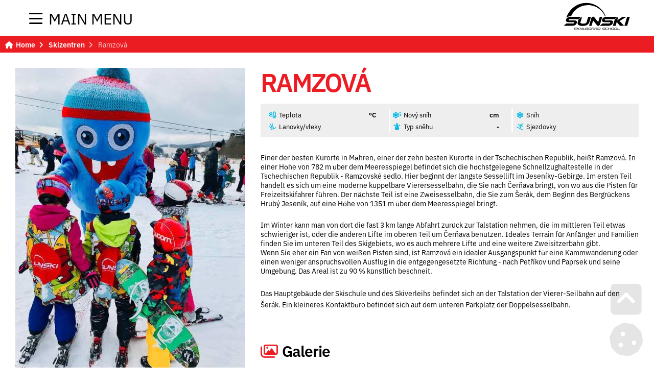

--- FILE ---
content_type: text/html; charset=UTF-8
request_url: https://sunski.cz/de/skizentren/19-ramzova.html
body_size: 14826
content:
<!DOCTYPE html><html class="wf-loading" lang="de" ><!--xmlns:fb="ogp.me/ns/fb#"--> <head> <title>Sunski Skischulen in der Tschechischen Republik</title><meta charset="UTF-8"><meta name="author" content="Tomáš Sopuch" /> <meta name="generator" content="Noteo Engine" /><meta name="description" content="Einer der besten Kurorte in Mähren, einer der zehn besten Kurorte in der Tschechischen Republik, heißt Ramzová. In einer Höhe von 782 m über dem Meeresspie" /><meta name="keywords" content="" /> <meta http-equiv="cache-control" content="Public "> <meta http-equiv="content-type" content="text/html; charset=UTF-8"> <meta property="og:site_name" content="" /><meta property="og:url" content="https://sunski.cz/de/skizentren/19-ramzova.html" /><meta property="og:title" content="Sunski Skischulen in der Tschechischen Republik" /><meta property="og:image" content="https://sunski.cz/storage/user-68/module-1767/ramzova-16636601320phpqa8bkt.jpg" /> <meta property="og:image:type" content="image/jpeg" /> <meta property="og:image:width" content="640" /> <meta property="og:image:height" content="480" /> <meta property="og:description" content="Einer der besten Kurorte in Mähren, einer der zehn besten Kurorte in der Tschechischen Republik, heißt Ramzová. In einer Höhe von 782 m über dem Meeresspie" /> <meta name=apple-mobile-web-app-capable content=yes> <meta name=apple-mobile-web-app-status-bar-style content=white> <meta name=apple-mobile-web-app-title content=""> <meta name="robots" content="all,index,follow" /><meta name="googlebot" content="index,follow,snippet,archive" /> <meta name="verify-v1" content="" /><meta name="google-site-verification" content="" /><meta name="facebook-domain-verification" content="" /><meta name="viewport" content="width=device-width, initial-scale=1.0, maximum-scale=6.0" /> <link rel="alternate" hreflang="cz" href="https://sunski.cz/cz/strediska/19-ramzova.html" /> <link rel="alternate" hreflang="en" href="https://sunski.cz/en/resorts/19-ramzova.html" /> <link rel="alternate" hreflang="pl" href="https://sunski.cz/pl/osrodki/19-ramzova.html" /> <link rel="shortcut icon" href="https://sunski.cz/styles/default/img/favicon.ico?1769022128" /> <link rel="preload" href="https://sunski.cz/styles/default/css.css?1769022128" as="style"><link rel="stylesheet" href="https://sunski.cz/styles/default/css.css?1769022128" type="text/css" async/><!--<link rel="preload" as="image" href="img.png" />--> <link rel="stylesheet" href="https://sunski.cz/plugins/gdpr/css/css.css?1769022128" type="text/css" async/> <link rel="stylesheet" href="https://sunski.cz/plugins/vyhledavani/css/css.css?1769022128" type="text/css" async/> </head> <!--################### BEGIN OF BODY ################## --> <body id="body" class="de fullpage modul-1767 detail detail-1767-19 content3style" data-modul="skizentren"> <script> // Define dataLayer and the gtag function. window.dataLayer = window.dataLayer || []; function gtag(){dataLayer.push(arguments);} gtag('consent', 'default', { 'ad_storage': 'denied', 'ad_user_data': 'denied', 'ad_personalization': 'denied', 'analytics_storage': 'denied' }); </script> <div id="back"> <div id="back-inside"><div id="topPart"><div id="topPartInside"> <!--################### BEGIN OF HEADER MOBILE ################## --> <div id="header-mobile"> <div id="header-mobile-inside"> <div id="logoMobile"><a data-ajaxload href="https://sunski.cz/de/" title="Home">Home</a></div> <a class="headerToggler" role="button" href="javascript:void(0)" ><i class="fa fa-bars"></i> <span>Main menu</span></a> </div> </div> <!--################### BEGIN OF HEADER ################## --><header id="header" class="netisknout"><div id="header-inside"> <a class="headerToggler" role="button" href="javascript:void(0)" ><i class="fa fa-chevron-left"></i> Zavřít</a><div id="logo"><a data-ajaxload href="https://sunski.cz/de/" title="Home">Home</a></div> <div id="webLanguages" class="netisknout"> <a href="https://sunski.cz/cz/strediska/19-ramzova.html" class="noFlag cz" title=""><span></span>Česky</a> / <a href="https://sunski.cz/en/resorts/19-ramzova.html" class="noFlag en" title=""><span></span>English</a> / <a href="https://sunski.cz/de/skizentren/19-ramzova.html" class="noFlag active de" title=""><span></span>Deutsch</a> / <a href="https://sunski.cz/pl/osrodki/19-ramzova.html" class="noFlag pl" title=""><span></span>Polski</a> </div><div class="operationMenu"><div class="operationMenu-inside"> <a href="/de/mapa-stranek/" data-icon="sitemap" title="Sitemap" data-title="Sitemap" style="" class="icoButt icoLeft"><i class="fa fa-sitemap "></i><span class="icolabel">Sitemap</span></a> <div class="toggleFrame"> <a href="javascript:void(0);" data-show='#signin_menu' data-align='center' role='button' data-icon="lock" title="Log in" data-title="Log in" id='showLoginMenu' style="" class="icoButt toggleElement icoLeft"><i class="fa fa-lock "></i><span class="icolabel">Log in</span></a> <div id="signin_menu" class="toggleContent toggleContentRight"><div class="loginText"></div><div class="loginForm"> <form id="loginForm"> <label>E-mail address</label><br /> <input placeholder="E-mail address" type="text" name="email" /><br /> <label>Password</label><br /> <input placeholder="Password" type="password" name="rheslo" /><br /> <input type="hidden" name="akce" value="userLogin"> <a href="javascript:void(0);" data-afterLoginUrl='' role='button' data-icon="key" title="Log in" data-title="Log in" id='loginButt' style="" class="icoButt loginButt icoButtGreen icoloader icoLeft"><i class="fa fa-key "></i><span class="icolabel">Log in</span></a> </form> <div class="register"> <a href="javascript:void(0);" data-href='/de/forgot-password/' data-width='400' data-titletext='Forgotten password' role='button' data-icon="question-circle" title="Forgotten password" data-title="Forgotten password" id='forgotPassword' style="" class="icoButt modal icoloader icoLeft"><i class="fa fa-question-circle "></i><span class="icolabel">Forgotten password</span></a> </div></div></div> </div> </div></div><div > <div id="search2078" class="mainsearchframe" data-elementid="2078"> <div class="mainsearchframeinside"> <div class="mainsearchinputframe"><input type='text' name="mainsearch" class="mainsearchinput autocomplete" data-autocompletesource="mainsearch" placeholder='Suchen ...' autocomplete="on"><button class="mainsearchstart" aria-label="Search" title="Search"><i class="fa fa-search"></i></button></div> <div class="mainsearchdesc"></div> </div> <i class="fa fa-times-square hideSearchFixed"></i></div></div> <nav><ul id="mMenu" class="mMenu vmsMenu vmsMenuHorizontal"> <li id="mMenu-234" class=""><a data-ajaxload class="" href="https://sunski.cz/de/home/">Home</a></li> <li id="mMenu-2096" class=""><a data-ajaxload class="" href="https://sunski.cz/de/sommeraktivitaten/">Sommer</a></li> <li id="mMenu-1376" class=""><a data-ajaxload class="" href="https://sunski.cz/de/uber-uns/">Über uns</a></li> <li id="mMenu-1767" class="selected"><a data-ajaxload class="" href="https://sunski.cz/de/skizentren/">Skizentren</a></li> <li id="mMenu-1410" class=""><a data-ajaxload class="" href="https://sunski.cz/de/aktuelles/">Aktuelles</a></li> <li id="mMenu-271" class=""><a data-ajaxload class="" href="https://sunski.cz/de/kontakte/">Kontakte</a></li></ul></nav> </div></header> <!--################### BEGIN OF CONTENT ABOVE PAGE ################## --><div id="aboveContent" class="clearfix"><div id="aboveContent-inside"><div id="breadcrumb"><div id="breadcrumb-inside" class="clearfix"><a data-ajaxload href="/de/">Home</a><a data-ajaxload href="/de/skizentren/">Skizentren</a><span class="breadActual">Ramzová</span></div></div></div></div></div></div> <div id="centerPart"><div id="centerPartInside"> <!--################### BEGIN OF PAGE ################## --> <div id="page"> <div id="page-inside" class="clearfix"> <!--################### BEGIN OF MAIN CONTENT ################## --> <div id="main" class="clearfix"> <div id="content-frame" class=" clearfix"> <section id="content3" class="clearfix"> <div id="content-inside" class="clearfix datafeed" data-url="https://sunski.cz/de/skizentren/19-ramzova.html" data-mid="1767"> <article data-edit="0" data-delete="0" data-insert="0" data-show="1" data-copy="0" data-imgrotateleft="1" data-imgrotateright="1" data-href="https://sunski.cz/de/skizentren/19-ramzova.html" data-bgColor="" data-relto="" data-reltocat="" data-name="Ramzová" data-id="19" data-mid="1767" data-modul="skizentren" data-cat="#1#1767#" data-pohled="detail_katalog" data-block="1767" class="mod1767 mod1767-detail_katalog cat-1767 rec-1767-19 relative " id="block176719"><table class="layout" ><tr><td class="z1"><div class="imgMobile100perc " ><a href="https://sunski.cz/system/show_image.php?src=storage/user-68/module-1767/ramzova-16636601320phpqa8bkt.jpg&zoom=1&cache=0&blank=0" class=" vmsGallery" title="Ramzová" data-recid="19" data-mid="1088" data-relto="19" data-relcat="1767" data-sideblocks="" data-domain="sunski.cz" data-fid="" rel="imgGroup-1767"><img id="img197019" class='textInput ' width="450" height="" data-type="vmsImage" data-width="450" data-height="" data-orig="storage%2Fuser-68%2Fmodule-1767%2Framzova-16636601320phpqa8bkt.jpg" data-params="&size=450x&zoom=1&cache=0&blank=0" src="https://sunski.cz/system/show_image.php?src=storage%2Fuser-68%2Fmodule-1767%2Framzova-16636601320phpqa8bkt.jpg&size=450x&zoom=1&cache=0&blank=0" alt="Ramzová" /></a></div><div class="margin20top feed obsah" > <div class="feedFrame"> <div class="feedh3 withIcon"> <span class="feedh3Span"> <i class="fa fa-phone"></i> Kontakte </span> </div> <div id="feed1767195119" class="feedInside clearfix feed1951" > <div id="block1767195119" class="feedInsideFrame " > <p><strong>Öffnungszeiten: </strong>täglich von 8.30 bis 16.30 Uhr</p> <p><strong>SUN Ski Board Schule Ramzová</strong></p> <ul> <li>Am unteren Parkplatz bei der Talstation der Seilbahn R3</li> <li>An der Talstation der Vierer-Sesselbahn Bonera</li></ul> <p><strong>Sunski-Schule</strong><br /><a href="tel:+420 725 222 126">+420 725 222 126</a></p> <p><strong>Sunski-Manager </strong><br /><strong>Telefon:</strong> <a href="tel:+420 725 222 128">+420 725 222 128</a></p> <p><strong>E-Mail:</strong> <a href="mailto:ramzova@sunski.cz">ramzova@sunski.cz</a><br /><strong>Internetseite:</strong> <a href="http://www.sunski.cz/">www.sunski.cz</a></p> <p><strong>Facebook: <a href="https://www.facebook.com/sunskiramzova/">https://www.facebook.com/sunskiramzova/</a></strong></p> <p>Ramzová 342, 788 25 Ostružná</p> </div> </div> </div></div></td><td class="z2"><h1 class="margin20bottom bold uppercase " > Ramzová</h1><div ><div class="nahledSloupceInfo"> <div> <div class="line"><i class="fa fa-fw fa-temperature-snow"></i> <span>Teplota</span> <span> °C</span></div> <div class="line"><i class="fa fa-fw fa-snowflakes"></i> <span>Nový sníh</span> <span> cm</span></div> <div class="line"><i class="fa fa-fw fa-snowflake"></i> <span>Sníh</span> <span></span></div> <div class="line"><i class="fa fa-fw fa-person-ski-lift"></i> <span>Lanovky/vleky</span> <span></span></div> <div class="line"><i class="fa fa-fw fa-snowman"></i> <span>Typ sněhu</span> <span>-</span></div> <div class="line"><i class="fa fa-fw fa-person-skiing"></i> <span>Sjezdovky</span> <span></span></div> </div> </div></div><div class="margin50bottom obsah " ><p>Einer der besten Kurorte in Mähren, einer der zehn besten Kurorte in der Tschechischen Republik, heißt Ramzová. In einer Höhe von 782 m über dem Meeresspiegel befindet sich die höchstgelegene Schnellzughaltestelle in der Tschechischen Republik - Ramzovské sedlo. Hier beginnt der längste Sessellift im Jeseníky-Gebirge. Im ersten Teil handelt es sich um eine moderne kuppelbare Vierersesselbahn, die Sie nach Čerňava bringt, von wo aus die Pisten für Freizeitskifahrer führen. Der nächste Teil ist eine Zweisesselbahn, die Sie zum Šerák, dem Beginn des Bergrückens Hrubý Jeseník, auf eine Höhe von 1351 m über dem Meeresspiegel bringt.</p> <p>Im Winter kann man von dort die fast 3 km lange Abfahrt zurück zur Talstation nehmen, die im mittleren Teil etwas schwieriger ist, oder die anderen Lifte im oberen Teil um Čerňava benutzen. Ideales Terrain für Anfänger und Familien finden Sie im unteren Teil des Skigebiets, wo es auch mehrere Lifte und eine weitere Zweisitzerbahn gibt.<br /> Wenn Sie eher ein Fan von weißen Pisten sind, ist Ramzová ein idealer Ausgangspunkt für eine Kammwanderung oder einen weniger anspruchsvollen Ausflug in die entgegengesetzte Richtung - nach Petříkov und Paprsek und seine Umgebung. Das Areal ist zu 90 % künstlich beschneit.</p> <p><span style="line-height: 1.6em;">Das Hauptgebäude der Skischule und des Skiverleihs befindet sich an der Talstation der Vierer-Seilbahn auf den Šerák. Ein kleineres Kontaktbüro befindet sich auf dem unteren Parkplatz der Doppelsesselbahn. </span></p> </div> <div class="feed feedObject" > <div class="feedFrame"> <div class="feedh3 withIcon"> <span class="feedh3Span"> <i class="fa fa-images"></i> Galerie </span> </div> <div id="feed1767179019" class="feedInside clearfix feed1790" data-mid='1088'> <div id="block1767179019" class="feedInsideFrame " data-mid='1088' data-alias='bildgalerie' data-feed='1790' data-page='1' data-rec='19' data-reltocat='1767' data-blockid='1767179019' data-idk='1088'> <article data-edit="0" data-delete="0" data-insert="0" data-show="1" data-copy="0" data-imgrotateleft="1" data-imgrotateright="1" data-href="https://sunski.cz/de/bildgalerie/ramzova-r19_1767/181-der-eintrag.html" data-bgColor="" data-relto="19" data-reltocat="1767" data-name="" data-id="181" data-mid="1088" data-modul="bildgalerie" data-cat="#1#1088#" data-view="engine" data-feed="1790" data-pohled="vypis" class="mod1088 mod1088-vypis cat-1088 fotoFloat rec-1088-181 relative " data-block="1767179019" id="block1767179019181"><div class="layout"><a href="https://sunski.cz/system/show_image.php?src=storage/user-133/module-1088/15844506_405143533151561_6304559666994334873_o-15119037000phpecyshp.jpg&blank=1" class=" vmsGallery" title="" data-recid="181" data-mid="1088" data-relto="19" data-relcat="1767" data-sideblocks="" data-domain="sunski.cz" data-fid="1790" rel="imgGroup-1767179019"><img id="img1089181" width="" height="75" data-type="vmsImage" data-width="" data-height="75" data-orig="storage%2Fuser-133%2Fmodule-1088%2F15844506_405143533151561_6304559666994334873_o-15119037000phpecyshp.jpg" loading="lazy" data-params="&size=x75&blank=1" src="https://sunski.cz/system/show_image.php?src=storage%2Fuser-133%2Fmodule-1088%2F15844506_405143533151561_6304559666994334873_o-15119037000phpecyshp.jpg&size=x75&blank=1" alt="Obrázek bez názvu" /></a></div></article><article data-edit="0" data-delete="0" data-insert="0" data-show="1" data-copy="0" data-imgrotateleft="1" data-imgrotateright="1" data-href="https://sunski.cz/de/bildgalerie/ramzova-r19_1767/182-der-eintrag.html" data-bgColor="" data-relto="19" data-reltocat="1767" data-name="" data-id="182" data-mid="1088" data-modul="bildgalerie" data-cat="#1#1088#" data-view="engine" data-feed="1790" data-pohled="vypis" class="mod1088 mod1088-vypis cat-1088 fotoFloat rec-1088-182 relative " data-block="1767179019" id="block1767179019182"><div class="layout"><a href="https://sunski.cz/system/show_image.php?src=storage/user-133/module-1088/15936753_405144646484783_8108028525772085937_o-15119037760phpyrgd1s.jpg&blank=1" class=" vmsGallery" title="" data-recid="182" data-mid="1088" data-relto="19" data-relcat="1767" data-sideblocks="" data-domain="sunski.cz" data-fid="1790" rel="imgGroup-1767179019"><img id="img1089182" width="" height="75" data-type="vmsImage" data-width="" data-height="75" data-orig="storage%2Fuser-133%2Fmodule-1088%2F15936753_405144646484783_8108028525772085937_o-15119037760phpyrgd1s.jpg" loading="lazy" data-params="&size=x75&blank=1" src="https://sunski.cz/system/show_image.php?src=storage%2Fuser-133%2Fmodule-1088%2F15936753_405144646484783_8108028525772085937_o-15119037760phpyrgd1s.jpg&size=x75&blank=1" alt="Obrázek bez názvu" /></a></div></article><article data-edit="0" data-delete="0" data-insert="0" data-show="1" data-copy="0" data-imgrotateleft="1" data-imgrotateright="1" data-href="https://sunski.cz/de/bildgalerie/ramzova-r19_1767/183-der-eintrag.html" data-bgColor="" data-relto="19" data-reltocat="1767" data-name="" data-id="183" data-mid="1088" data-modul="bildgalerie" data-cat="#1#1088#" data-view="engine" data-feed="1790" data-pohled="vypis" class="mod1088 mod1088-vypis cat-1088 fotoFloat rec-1088-183 relative " data-block="1767179019" id="block1767179019183"><div class="layout"><a href="https://sunski.cz/system/show_image.php?src=storage/user-133/module-1088/foto-slevnenka-15119039950phpopgjnp.jpg&blank=1" class=" vmsGallery" title="" data-recid="183" data-mid="1088" data-relto="19" data-relcat="1767" data-sideblocks="" data-domain="sunski.cz" data-fid="1790" rel="imgGroup-1767179019"><img id="img1089183" width="" height="75" data-type="vmsImage" data-width="" data-height="75" data-orig="storage%2Fuser-133%2Fmodule-1088%2Ffoto-slevnenka-15119039950phpopgjnp.jpg" loading="lazy" data-params="&size=x75&blank=1" src="https://sunski.cz/system/show_image.php?src=storage%2Fuser-133%2Fmodule-1088%2Ffoto-slevnenka-15119039950phpopgjnp.jpg&size=x75&blank=1" alt="Obrázek bez názvu" /></a></div></article><article data-edit="0" data-delete="0" data-insert="0" data-show="1" data-copy="0" data-imgrotateleft="1" data-imgrotateright="1" data-href="https://sunski.cz/de/bildgalerie/ramzova-r19_1767/184-der-eintrag.html" data-bgColor="" data-relto="19" data-reltocat="1767" data-name="" data-id="184" data-mid="1088" data-modul="bildgalerie" data-cat="#1#1088#" data-view="engine" data-feed="1790" data-pohled="vypis" class="mod1088 mod1088-vypis cat-1088 fotoFloat rec-1088-184 relative " data-block="1767179019" id="block1767179019184"><div class="layout"><a href="https://sunski.cz/system/show_image.php?src=storage/user-133/module-1088/4-15119040970phpwsbi2w.jpg&blank=1" class=" vmsGallery" title="" data-recid="184" data-mid="1088" data-relto="19" data-relcat="1767" data-sideblocks="" data-domain="sunski.cz" data-fid="1790" rel="imgGroup-1767179019"><img id="img1089184" width="" height="75" data-type="vmsImage" data-width="" data-height="75" data-orig="storage%2Fuser-133%2Fmodule-1088%2F4-15119040970phpwsbi2w.jpg" loading="lazy" data-params="&size=x75&blank=1" src="https://sunski.cz/system/show_image.php?src=storage%2Fuser-133%2Fmodule-1088%2F4-15119040970phpwsbi2w.jpg&size=x75&blank=1" alt="Obrázek bez názvu" /></a></div></article><article data-edit="0" data-delete="0" data-insert="0" data-show="1" data-copy="0" data-imgrotateleft="1" data-imgrotateright="1" data-href="https://sunski.cz/de/bildgalerie/ramzova-r19_1767/185-der-eintrag.html" data-bgColor="" data-relto="19" data-reltocat="1767" data-name="" data-id="185" data-mid="1088" data-modul="bildgalerie" data-cat="#1#1088#" data-view="engine" data-feed="1790" data-pohled="vypis" class="mod1088 mod1088-vypis cat-1088 fotoFloat rec-1088-185 relative " data-block="1767179019" id="block1767179019185"><div class="layout"><a href="https://sunski.cz/system/show_image.php?src=storage/user-133/module-1088/koj_0525-15119042660php1fagiu.jpg&blank=1" class=" vmsGallery" title="" data-recid="185" data-mid="1088" data-relto="19" data-relcat="1767" data-sideblocks="" data-domain="sunski.cz" data-fid="1790" rel="imgGroup-1767179019"><img id="img1089185" width="" height="75" data-type="vmsImage" data-width="" data-height="75" data-orig="storage%2Fuser-133%2Fmodule-1088%2Fkoj_0525-15119042660php1fagiu.jpg" loading="lazy" data-params="&size=x75&blank=1" src="https://sunski.cz/system/show_image.php?src=storage%2Fuser-133%2Fmodule-1088%2Fkoj_0525-15119042660php1fagiu.jpg&size=x75&blank=1" alt="Obrázek bez názvu" /></a></div></article><article data-edit="0" data-delete="0" data-insert="0" data-show="1" data-copy="0" data-imgrotateleft="1" data-imgrotateright="1" data-href="https://sunski.cz/de/bildgalerie/ramzova-r19_1767/186-der-eintrag.html" data-bgColor="" data-relto="19" data-reltocat="1767" data-name="" data-id="186" data-mid="1088" data-modul="bildgalerie" data-cat="#1#1088#" data-view="engine" data-feed="1790" data-pohled="vypis" class="mod1088 mod1088-vypis cat-1088 fotoFloat rec-1088-186 relative " data-block="1767179019" id="block1767179019186"><div class="layout"><a href="https://sunski.cz/system/show_image.php?src=storage/user-133/module-1088/koj_0535-15119043810phpurpqnr.jpg&blank=1" class=" vmsGallery" title="" data-recid="186" data-mid="1088" data-relto="19" data-relcat="1767" data-sideblocks="" data-domain="sunski.cz" data-fid="1790" rel="imgGroup-1767179019"><img id="img1089186" width="" height="75" data-type="vmsImage" data-width="" data-height="75" data-orig="storage%2Fuser-133%2Fmodule-1088%2Fkoj_0535-15119043810phpurpqnr.jpg" loading="lazy" data-params="&size=x75&blank=1" src="https://sunski.cz/system/show_image.php?src=storage%2Fuser-133%2Fmodule-1088%2Fkoj_0535-15119043810phpurpqnr.jpg&size=x75&blank=1" alt="Obrázek bez názvu" /></a></div></article><article data-edit="0" data-delete="0" data-insert="0" data-show="1" data-copy="0" data-imgrotateleft="1" data-imgrotateright="1" data-href="https://sunski.cz/de/bildgalerie/ramzova-r19_1767/195-der-eintrag.html" data-bgColor="" data-relto="19" data-reltocat="1767" data-name="" data-id="195" data-mid="1088" data-modul="bildgalerie" data-cat="#1#1088#" data-view="engine" data-feed="1790" data-pohled="vypis" class="mod1088 mod1088-vypis cat-1088 fotoFloat rec-1088-195 relative " data-block="1767179019" id="block1767179019195"><div class="layout"><a href="https://sunski.cz/system/show_image.php?src=storage/user-138/module-1088/img-20180106-wa0002-15175844830phpjqvqkm.jpg&blank=1" class=" vmsGallery" title="" data-recid="195" data-mid="1088" data-relto="19" data-relcat="1767" data-sideblocks="" data-domain="sunski.cz" data-fid="1790" rel="imgGroup-1767179019"><img id="img1089195" width="" height="75" data-type="vmsImage" data-width="" data-height="75" data-orig="storage%2Fuser-138%2Fmodule-1088%2Fimg-20180106-wa0002-15175844830phpjqvqkm.jpg" loading="lazy" data-params="&size=x75&blank=1" src="https://sunski.cz/system/show_image.php?src=storage%2Fuser-138%2Fmodule-1088%2Fimg-20180106-wa0002-15175844830phpjqvqkm.jpg&size=x75&blank=1" alt="Obrázek bez názvu" /></a></div></article> </div> </div> </div></div> <div class="feed feedObject" > <div class="feedFrame"> <div class="feedh3 withIcon"> <span class="feedh3Span"> <i class="fa fa-download"></i> Zum Downloaden </span> </div> <div id="feed1767179119" class="feedInside clearfix feed1791" data-mid='349'> <div id="block1767179119" class="feedInsideFrame " data-mid='349' data-alias='download' data-feed='1791' data-page='1' data-rec='19' data-reltocat='1767' data-blockid='1767179119' data-idk='349'> <article data-edit="0" data-delete="0" data-insert="0" data-show="1" data-copy="0" data-imgrotateleft="1" data-imgrotateright="1" data-href="https://sunski.cz/de/download/ramzova-r19_1767/9-cenik.html" data-bgColor="" data-relto="19" data-reltocat="1767" data-name="Ceník" data-id="9" data-mid="349" data-modul="download" data-cat="#1#349#" data-view="engine" data-feed="1791" data-pohled="vypis" data-block="1767179119" class="mod349 mod349-vypis cat-349 borderBottom layoutSmaller rec-349-9 relative " id="block17671791199"><table class="layout" ><tr><td class="z1"><div ><a href="https://sunski.cz/system/show_image.php?src=storage/user-168/module-349/obrazek-10-12-2024-v-12-31-17338303900php3iuqql.jpeg&blank=1" class=" vmsGallery" title="Ceník" data-recid="9" data-mid="349" data-relto="19" data-relcat="1767" data-sideblocks="" data-domain="sunski.cz" data-fid="1791" rel="imgGroup-1767179119"><img id="img3619" width="" height="32" data-type="vmsImage" data-width="" data-height="32" data-orig="storage%2Fuser-168%2Fmodule-349%2Fobrazek-10-12-2024-v-12-31-17338303900php3iuqql.jpeg" loading="lazy" data-params="&size=x32&blank=1" src="https://sunski.cz/system/show_image.php?src=storage%2Fuser-168%2Fmodule-349%2Fobrazek-10-12-2024-v-12-31-17338303900php3iuqql.jpeg&size=x32&blank=1" alt="Ceník" /></a></div></td><td class="z2"><div class="floatright " ><a href="/system/download.php?id=9&mid=349&lang=de" class="icoButt icoButtGreen" title="Ceník"><i class="fa fa-download"></i> Download</a></div><div class="bold " ><a href="https://sunski.cz/system/show_image.php?src=storage/user-168/module-349/obrazek-10-12-2024-v-12-31-17338303900php3iuqql.jpeg&blank=1" class=" vmsGallery" title="Ceník" data-recid="9" data-mid="349" data-relto="19" data-relcat="1767" data-sideblocks="" data-domain="sunski.cz" data-fid="1791" rel="imgGroup-1767179119"> Ceník</a></div></td></tr> <tr><td class="z3" colspan="2"></td></tr> </table></article> </div> </div> </div></div><div class="feed" > <div class="feedFrame"> <div class="feedh3 withIcon"> <span class="feedh3Span"> <i class="fa fa-envelope"></i> Schreiben Sie uns </span> </div> <div id="feed1767207519" class="feedInside clearfix feed2075" > <div id="block1767207519" class="feedInsideFrame " > <div id="block0" class="relative"> <form id='recForm-' class='recForm' data-ss="adf35ee6f89471cdb36174206f62f22e10819b30a36252c0170960e76c1f7078e5b702adc3f4b5a388e1579ae64ff347e6440b3c453e74ef05e1af448bda286b" data-enableentersubmit="1" action="https://sunski.cz/system/ajax.php" method="post" enctype="multipart/form-data"> <input type="hidden" id="lang" name="lang" value="de" /> <input type="hidden" id="mid" name="mid" value="1876" /> <input type="hidden" id="idk" name="idk" value="1876" /> <input type="hidden" id="id" name="id" value="0" /> <input type="hidden" id="fce" name="fce" value="addRecord" /> <input type="hidden" id="view" name="view" value="" /> <input type="hidden" class="relTo " data-reltocat="1767" name="relTo[1767]" value="19" /> <div id="ass"></div> <article data-href="" data-bgColor="" data-relto="19" data-reltocat="1767" data-name="" data-id="0" data-mid="1876" data-modul="schreiben-sie-uns" data-cat="#1#1876#" data-pohled="" class="mod1876 mod1876- cat-1876 rec-1876-0 relative " data-block="" id="block0"><div class="layout"><div style='width:100%;' class="tableStyle1 " ><table id="table1877" style="width:100%"><tbody><tr><th>Name</th><td><div > <input style="width:100%" class='required textInput ' type="text" id="nazev" name="nazev" data-eid="1878" value='' data-id="0" data-mid="1876" data-cn="nazev" data-searchHintOtherParams="" data-param="" data-activegroup="" data-clickactionhref="" data-noresult="" data-ename="Name" data-autocompletesource="input"/> </div></td></tr><tr><th>E-Mail </th><td><div > <input style="width:100%" class='required email textInput ' type="text" id="rec_email" name="rec_email" data-eid="1879" value='' data-id="0" data-mid="1876" data-cn="rec_email" data-searchHintOtherParams="" data-param="" data-activegroup="" data-clickactionhref="" data-noresult="" data-ename="E-Mail " data-autocompletesource="input"/> </div></td></tr><tr><th>Telefon</th><td><div > <input class='required textInput ' type="text" id="specText-texttelefon" name="specText[texttelefon]" value='' data-id="0" data-mid="1876" data-cn="specPromText" data-param="texttelefon" data-activegroup="0" data-noresult="0" data-ename="Telefon"/> </div></td></tr><tr><th>Nachricht</th><td><div > <textarea style="height:100px" id="popis" name="popis" class='required textAreaInput ' placeholder=""></textarea> </div></td></tr></tbody></table></div></div></article> <div class="form_gdpr_agree"><input type="hidden" name="specText[gdpr_agree]" value="0" checked=""><input type="checkbox" id="specText-gdpr_agree" name="specText[gdpr_agree]" value="1" class='required' readonly='readonly'/><label for="specText-gdpr_agree">Souhlasím se</label> <a class="modal" data-href="/cz/interni-texty/8-zpracovani-osobnich-udaju.html">zpracováním osobních údajů</a>.</div> <div id="formErrors"></div> <div class="formButtons"> <a href="javascript:void(0);" role='button' data-icon="save" title="Senden" data-title="Senden" id='submitForm' style="" class="icoButt icoButtGreen submitForm1876 icoLeft"> <i class="fa fa-save "></i><span class="icolabel">Senden</span></a> </div> </form> </div> </div> </div> </div></div></td></tr> <tr><td class="z3" colspan="2"></td></tr> </table></article></div> </section> <!--################### SIDE LEFT ################## --> </div> </div> <!--################### BELOW CONTENT ################## --> <div id="belowContent"><div id="belowContent-inside" class="clearfix"> <div class="feedStediska feedObject" > <div class="feedFrame"> <div id="feed1767193419" class="feedInside clearfix feed1934" data-mid='1767'> <div id="block1767193419" class="feedInsideFrame padding30" data-mid='1767' data-alias='skizentren' data-feed='1934' data-page='1' data-rec='19' data-blockid='1767193419' data-idk='1767'> <article data-href="https://sunski.cz/de/skizentren/8-jeseniky.html" data-bgColor="" data-relto="" data-reltocat="1767" data-name="Jeseníky" data-id="8" data-mid="1767" data-modul="skizentren" data-cat="#1#1767#" data-view="engine" data-feed="1934" data-pohled="vypis" class="mod1767 mod1767-vypis cat-1767 threeOnRow rec-1767-8 relative areal-jeseniky" data-block="1767193419" id="block17671934198"><div class="layout"><div class=" obsah " ><a class="rounded" href="https://sunski.cz/de/skizentren/8-jeseniky.html"><span class="zoomImg" style="background-image:url(/system/show_image.php?src=/storage/jeseniky.jpg&size=450x250&crop=1&blank=1&align=c&sharpen=10&zoom=1)"></span></a><h3 class="font20 margin10top margin10bottom">Skischulen Jeseníky</h3> <ul class="strediskaUl"><li><a data-ajaxload href="https://sunski.cz/de/skizentren/18-dolni-morava.html">Dolní Morava</a></li><li><a data-ajaxload href="https://sunski.cz/de/skizentren/19-ramzova.html">Ramzová</a></li><li><a data-ajaxload href="https://sunski.cz/de/skizentren/21-premyslov.html">Přemyslov</a></li><li><a data-ajaxload href="https://sunski.cz/de/skizentren/22-branna.html">Branná</a></li></ul></div></div></article><article data-href="https://sunski.cz/de/skizentren/4-krkonose.html" data-bgColor="" data-relto="" data-reltocat="1767" data-name="Krkonoše" data-id="4" data-mid="1767" data-modul="skizentren" data-cat="#1#1767#" data-view="engine" data-feed="1934" data-pohled="vypis" class="mod1767 mod1767-vypis cat-1767 threeOnRow rec-1767-4 relative areal-krkonose" data-block="1767193419" id="block17671934194"><div class="layout"><div class=" obsah " ><a class="rounded" href="https://sunski.cz/de/skizentren/4-krkonose.html"><span class="zoomImg" style="background-image:url(/system/show_image.php?src=storage/user-68/module-1767/2021-01-20-16636626200phpneoucr.jpg&size=450x250&crop=1&blank=1&align=c&sharpen=10&zoom=1)"></span></a><h3 class="font20 margin10top margin10bottom">Skischulen Krkonoše</h3> <ul class="strediskaUl"><li><a data-ajaxload href="https://sunski.cz/de/skizentren/3-pec-pod-snezkou.html">Pec pod Sněžkou</a></li><li><a data-ajaxload href="https://sunski.cz/de/skizentren/12-harrachov.html">Harrachov</a></li></ul></div></div></article><article data-href="https://sunski.cz/de/skizentren/5-beskiden.html" data-bgColor="" data-relto="" data-reltocat="1767" data-name="Beskiden" data-id="5" data-mid="1767" data-modul="skizentren" data-cat="#1#1767#" data-view="engine" data-feed="1934" data-pohled="vypis" class="mod1767 mod1767-vypis cat-1767 threeOnRow rec-1767-5 relative areal-beskydy" data-block="1767193419" id="block17671934195"><div class="layout"><div class=" obsah " ><a class="rounded" href="https://sunski.cz/de/skizentren/5-beskiden.html"><span class="zoomImg" style="background-image:url(/system/show_image.php?src=storage/user-68/module-1767/250-e1572624648117-16636627190phpxre3qs.jpg&size=450x250&crop=1&blank=1&align=c&sharpen=10&zoom=1)"></span></a><h3 class="font20 margin10top margin10bottom">Skischulen Beskiden</h3> <ul class="strediskaUl"><li><a data-ajaxload href="https://sunski.cz/de/skizentren/16-bila.html">Bílá</a></li></ul></div></div></article> </div> </div> </div></div></div></div> </div></div> </div></div> <!--################### BEGIN OF FOOTER ################## --> <footer class="clearfix"><div id="footer-before"><div id="footer-before-inside"><table class="footerTable"><tbody><tr><td valign="top"><div class="nadpis"><i class="fa fa-mountains fa-fw"></i>Jeseníky</div><p><strong class="font18">Ramzová</strong><br /><i class="fa fa-phone fa-fw"></i>&nbsp;<a href="tel:+420 725 222 126" title="Zavolejte nám">+420 725 222 126</a><br /><i class="fa fa-envelope fa-fw"></i>&nbsp;<a href="mailto:ramzova@sunski.cz" title="Napište nám">ramzova@sunski.cz</a></p><p><strong class="font18">Branná</strong><br /><i class="fa fa-phone fa-fw"></i>&nbsp;<a href="tel:+420 724 377 274" title="Zavolejte nám">+420 724 377 274</a><br /><i class="fa fa-envelope fa-fw"></i>&nbsp;<a href="mailto:ramzova@sunski.cz" title="Napište nám">ramzova@sunski.cz</a></p><p><strong class="font18">Dolní Morava</strong><br /><i class="fa fa-phone fa-fw"></i>&nbsp;<a href="tel:+420 777 496 800" title="Zavolejte nám">+420 777 496 800</a><br /><i class="fa fa-envelope fa-fw"></i>&nbsp;<a href="mailto:morava@sunski.cz" title="Napište nám">morava@sunski.cz</a></p><p><strong class="font18">Přemyslov</strong><br /><i class="fa fa-phone fa-fw"></i>&nbsp;<a href="tel:+420 606 560 523" title="Zavolejte nám">+420 606 560 523</a><br /><i class="fa fa-envelope fa-fw"></i>&nbsp;<a href="mailto:premyslov@sunski.cz" title="Napište nám">premyslov@sunski.cz</a></p></td><td valign="top"><div class="nadpis"><i class="fa fa-mountains fa-fw"></i>Krkonoše</div><p><strong class="font18">Pec pod Sněžkou</strong><br /><i class="fa fa-phone fa-fw"></i>&nbsp;<a href="tel:+420 775 443 886" title="Zavolejte nám">+420 775 443 886</a><br /><i class="fa fa-envelope fa-fw"></i>&nbsp;<a href="mailto:pec@sunski.cz" title="Napište nám">pec@sunski.cz</a></p><p><strong class="font18">Harrachov</strong><br /><i class="fa fa-phone fa-fw"></i>&nbsp;<a href="tel:+420 608 731 835" title="Zavolejte nám">+420 608 731 835</a><br /><i class="fa fa-envelope fa-fw"></i>&nbsp;<a href="mailto:harrachov@sunski.cz" title="Napište nám">harrachov@sunski.cz</a></p></td><td valign="top"><div class="nadpis"><i class="fa fa-mountains fa-fw"></i>Beskydy</div><p><strong class="font18">Bílá</strong><br /><i class="fa fa-phone fa-fw"></i>&nbsp;<a href="tel:+420 725 222 111" title="Zavolejte nám">+420 725 222 111</a><br /><i class="fa fa-envelope fa-fw"></i>&nbsp;<a href="mailto:bila@sunski.cz" title="Napište nám">bila@sunski.cz</a></p></td></tr></tbody></table></div></div><div id="footer-inside"><div id="footerLogo"></div><div id="footer-title">Sunski Skischulen in der Tschechischen Republik</div><div id="footer-rights">&copy; 2026 Sunski.cz. Všechna práva vyhrazena.</div><div id="footer-creator"><a target="_blank" id="webcreator" href="http://www.voltage.cz" title="Tvorba www stránek - Voltage Multimedia Studio">Tvorba www stránek</a></div></div><div class="center footerSettings"></div></footer><div class="settingButts netisknout"> <i class="fa fa-fw fa-chevron-square-up goToElement showTipsyL" title="Go up" data-element="body"></i> <i class="fa fa-fw fa-cookie manageCookies showTipsyL" title="Manage cookies"></i></div> </div></div> <!-- ************ ************* --> <script type="text/javascript">var vms_domain='sunski.cz';var vms_modul='skizentren';var vms_system_module='';var vms_mid='1767';var vms_idk='1767';var vms_detail='19';var vms_actualCat='#1#1767#';var vms_parentCat='#1#';var vms_style='default';var vms_url='https://sunski.cz/de/skizentren/19-ramzova.html';var vms_fullurl='https://sunski.cz/de/skizentren/19-ramzova.html';var vms_url_section='https://sunski.cz/de/skizentren/';var vms_getParameters='';var vms_html_path_root='//system.noteo.cz/www22-dev/';var vms_html_path_system='system/';var vms_html_path_styles='styles/';var vms_html_path_plugin='plugins/';var vms_html_path_root_media='https://sunski.cz/';var vms_html_path_lang='de/';var vms_html_path_root_data='https://sunski.cz/';var vms_html_path_js='jscript/';var vms_html_path_appFolder='';var vms_view='';var vms_ajaxload='1';var vms_lang='de';var vms_lang_code='';var vms_lang_locale='de_DE';var lang={"basic":{"home":"Root","settings":"Settings","config":"Configuration","cat_config":"Category settings","mod_config":"Module settings","feed_config":"Block settings","cat_structure":"Category structure","mod_structure":"Module structure","view_structure":"View structure","system_config":"System configuration","update_cache":"Nastaven\u00ed cache","constructor":"Module overview","mod_open":"Otev\u0159i modul","cat_desc":"Edit text of","mod_desc":"Edit text of","yes":"Yes","no":"No","no_record":"No records","not_found":"Nic jsem nena\u0161el","category":"Category","filemanager":"Spr\u00e1vce soubor\u016f","mass_upload":"Hromadn\u00e9 n\u00e1hr\u00e1n\u00ed soubor\u016f","soubor":"Soubor ","not_supported_1":"V\u00e1\u0161 prohl\u00ed\u017ee\u010d nepodporuje Flash, Silverlight, nebo HTML5 technologii.","footer_rights":"V\u0161echna pr\u00e1va vyhrazena.","mod_translate":"P\u0159eklad modulu","mod_export":"Export modulu","mod_deletefiles":"Sma\u017e data","cat_move":"P\u0159esun kategorie","plugin_config":"Konfigurace plugin\u016f","file_missing":"Soubor nenalezen!","file_size":"Velikost souboru","categories":"Kategorie","region":"Region","regions":"Regiony","manage_hosting":"Spr\u00e1va webhostingu","manage_domain":"Spr\u00e1va dom\u00e9ny","manage_db":"Spr\u00e1va datab\u00e1ze","webmail":"E-mailov\u00fd klient","currency":"M\u011bna","edit_cat_text":"Editovat text kategorie","max_insert_1":"M\u016f\u017eete vlo\u017eit je\u0161t\u011b <strong>%s<\/strong> z celkov\u00e9ho po\u010dtu <strong>%s %s<\/strong>","max_insert_2":"M\u016f\u017eete vlo\u017eit <strong>posledn\u00ed %s<\/strong>. Maximum %s je <strong>%s<\/strong>.","max_insert_3":"Dos\u00e1hli jste maxim\u00e1ln\u00edho mno\u017estv\u00ed <strong>%s %s<\/strong>","max_insert_4":"M\u016f\u017eete vlo\u017eit celkem <strong>%s %s<\/strong>","not_translated":"Z\u00e1znam nen\u00ed p\u0159elo\u017een","filesize_choose":"Vyberte soubor do velikosti","filesize_chooseerror":"Nahr\u00e1v\u00e1n\u00ed soubor\u016f je omezeno na velikost","add_to":" p\u0159id\u00e1v\u00e1te k ","error_404_title":"Chyba 404"},"navigation":{"left":"Left","right":"Right","up":"Up","down":"Down","back":"Back","backto":"Back to","goback":"Go back","previous":"previous","next":"next","showall":"show all","more":"more","page":"page","mainmenu":"Main menu","onpage":"na stran\u011b","sortby":"\u0159azen\u00ed","sortbydefault":"v\u00fdchoz\u00ed","switchTemplate":"Zm\u011b\u0148 \u0161ablonu:&nbsp;","submenu":"Submenu","goToPage":"Jdi na stranu","go":"Jdi","from":"z"},"action":{"insert":"Insert","save":"Save","choose":"Choose","delete":"Delete","copy":"Copy","move":"Move","add":"Add","send":"Send","search":"Search","show":"Show","hide":"Hide","open":"Open","refresh":"Refresh","edit":"Edit","close":"Zav\u0159\u00edt","edit_short":"Edit","chooseFile":"Vyber soubor","chooseFiles":"Vyber soubory","removeFile":"Smazat soubor","removeFiles":"Smazat soubory","downloadFile":"St\u00e1hnout soubor","downloadFiles":"St\u00e1hnout soubory","removeRecors":"Smazat z\u00e1znamy","sendEmail":"Odeslat email","new":"Nov\u00fd z\u00e1znam","assign":"P\u0159i\u0159adit","turn_on":"Zapnout","turn_off":"Vypnout","addFile":"P\u0159idej soubor","addFiles":"P\u0159idej soubory","putDescription":"Napi\u0161te popisek obr\u00e1zku","imgrotateleft":"Oto\u010dit vlevo","imgrotateright":"Oto\u010dit vpravo","loadfromares":"Nahrej z ARESu"},"register":{"log_in":"Log in","log_in_email":"E-mail address","log_in_pass":"Password","log_in_pass2":"Password (again)","register_user":"Register user","forgot_pass":"Forgotten password","wrong_login":"Wrong email, or password","account_blocked":"Account blocked","logged_in":"Logged in!","my_profile":"My account","reg_settings":"Register settings","logout":"Log out","user_registration":"Register user","user_name":"Name","user_surname":"Surname","user_gender":"Gender","user_infomail":"Send me info e-mails","user_young":"M\u016f\u017eeme si tikat","user_man":"Man","user_woman":"Woman","create_account":"Create account","update_account":"Ulo\u017e data","update_password":"Ulo\u017eit heslo","gen_strong_password":"Generate strong password","login_required":"Pro tuto akci je nutn\u00e9 se p\u0159ihl\u00e1sit.","not_registered":"Neregistrovan\u00fd u\u017eivatel","log_register":"Registrace","login_error":"Chyba p\u0159ihl\u00e1\u0161en\u00ed","change_password":"Zm\u011bnit heslo","pers_settings":"Osobn\u00ed \u00fadaje","new_user":"Nov\u00fd u\u017eivatel","individual_rights":"Individu\u00e1ln\u00ed pr\u00e1va u\u017eivatele","switch_user":"P\u0159epnout na u\u017eivatele","phone_number":"Telefonn\u00ed \u010d\u00edslo","user_language":"Jazyk rozhran\u00ed:","user_language_auto":"Automaticky","accept_reg_conditions":"Souhlas\u00edm s podm\u00ednkami serveru","reg_conditions":"Obchodn\u00ed podm\u00ednky","like_admin":"Jako administr\u00e1tor","generated_email":"Toto je automaticky generovan\u00fd email.","server_team":"T\u00fdm serveru","success_email_subject":"{$uData.jmenopady.5}, v\u00edtejte na {$config.basic.langs.{$settings.page.lang}.pagename}","success_email_1":"jsme r\u00e1di, \u017ee jste se zaregistroval\/a na n\u00e1\u0161 port\u00e1l {$config.basic.langs.{$settings.page.lang}.pagename}.","success_email_2":"Va\u0161e p\u0159ihla\u0161ovac\u00ed \u00fadaje jsou:","success_email_3":"Registra\u010dn\u00ed email:","success_email_4":"Heslo:","success_email_5":"Ov\u011b\u0159en\u00ed emailov\u00e9 adresy","success_email_6":"Pro p\u0159ihl\u00e1\u0161en\u00ed do na\u0161eho syst\u00e9mu je nutn\u00e9, aby byla Va\u0161e emailov\u00e1 adresa ov\u011b\u0159ena.","success_email_7":"Pro ov\u011b\u0159en\u00ed Va\u0161\u00ed email\u00e9 adresy klikn\u011bte na n\u00e1sleduj\u00edc\u00ed odkaz:","success_email_8":"Aktivovat \u00fa\u010det","success_email_admin_subject":"{$uData.jmeno} {$uData.prijmeni} se zaregistroval na {$config.basic.langs.{$settings.page.lang}.pagename}","success_email_admin_1":"se zaregistroval\/a na port\u00e1l {$config.basic.langs.{$settings.page.lang}.pagename}.","success_info":"{$uData.jmenopady.5}, jste \u00fasp\u011b\u0161n\u011b zaregistrov\u00e1n\/a!","success_info1":"P\u0159ihla\u0161ovac\u00ed \u00fadaje V\u00e1m byly odesl\u00e1ny na email: {$uData.email}","forgotpass_form_1":"Zm\u011bna hesla","forgotpass_form_2":"Po vypln\u011bn\u00ed Va\u0161eho p\u0159ihla\u0161ovac\u00edho emailu V\u00e1m bude na email okam\u017eit\u011b zasl\u00e1n link pro zm\u011bnu Va\u0161eho hesla. Na ten klikn\u011bte a vyplnte sv\u00e9 nov\u00e9 heslo pro p\u0159\u00edstup do t\u00e9to aplikace.","forgotpass_form_3":"Emailov\u00e1 adresa:","forgotpass_form_4":"Vlo\u017ete registra\u010dn\u00ed emailovou adresu","forgotpass_mailpass":"Na email V\u00e1m byla odesl\u00e1na zpr\u00e1va s odkazem na zm\u011bnu hesla!","forgotpass_mailerror":"Tahle emailov\u00e1 adresa v syst\u00e9mu neexistuje!","forgotpass_email_subject":"{$u.jmenopady.5}, odkaz pro zm\u011bnu hesla na serveru {$config.basic.langs.{$settings.page.lang}.pagename} je tady!","forgotpass_email_1":"na serveru {$config.basic.langs.{$settings.page.lang}.pagename} byl vytvo\u0159en po\u017eadavek pro zm\u011bnu hesla. Heslo si m\u016f\u017ee\u0161 zm\u011bnit na tomto odkaze:","forgotpass_email_2":"Zm\u011bnit heslo","forgotpass_email_3":"Pokud jsi tento po\u017eadavek nezadal\/a klikni na tento odkaz:","forgotpass_email_4":"Zru\u0161it po\u017eadavek","forgotpass_success_1":"Heslo zm\u011bn\u011bno","forgotpass_success_2":"Nyn\u00ed se m\u016f\u017eete p\u0159ihl\u00e1sit do na\u0161eho syst\u00e9mu s nov\u00fdm heslem.","forgotpass_cancel_1":"Po\u017eadavek zru\u0161en","forgotpass_cancel_2":"Po\u017eadavek na zm\u011bnu hesla byl zru\u0161en. V p\u0159\u00edpad\u011b, \u017ee jste nebyl\/a ten kdo po\u017eadavek vytvo\u0159il. Kontaktujte n\u00e1\u0161 server.","activation_modal_1":"Va\u0161e emailov\u00e1 adresa nebyla ov\u011b\u0159ena","activation_modal_2":"Abyste se mohl\/a do na\u0161eho syst\u00e9mu p\u0159ihl\u00e1sit je nutn\u00e9, aby byla Va\u0161e emailov\u00e1 adresa ov\u011b\u0159ena.","activation_modal_3":"P\u0159i registraci V\u00e1m byl odesl\u00e1n aktiva\u010dn\u00ed email s aktiva\u010dn\u00edm linkem.","activation_modal_4":"Pokud se tak nestalo, nechte si zaslat aktiva\u010dn\u00ed email znovu a pot\u00e9 postupujte dle instrukc\u00ed v emailu.","activation_modal_5":"Odeslat aktiva\u010dn\u00ed email","activation_email_subject":"{$uData.jmenopady.5}, pot\u0159ebujeme ov\u011b\u0159it Va\u0161i emailovou adresu","activation_email_1":"pro p\u0159ihl\u00e1\u0161en\u00ed do na\u0161eho syst\u00e9mu je nutn\u00e9, aby byla Va\u0161e emailov\u00e1 adresa ov\u011b\u0159ena.","activation_email_2":"Pro ov\u011b\u0159en\u00ed Va\u0161\u00ed email\u00e9 adresy klikn\u011bte na n\u00e1sleduj\u00edc\u00ed odkaz:","activation_email_3":"Aktivovat \u00fa\u010det","activation_success_1":"V\u00e1\u0161 \u00fa\u010det byl aktivov\u00e1n!","activation_success_2":"Nyn\u00ed se m\u016f\u017eete p\u0159ihl\u00e1sit do syst\u00e9mu.","activation_error_1":"\u00da\u010det nen\u00ed mo\u017en\u00e9 aktivovat!","activation_error_2":"Po\u017eadavek na aktivaci \u00fa\u010dtu neexistuje, nebo ji\u017e vypr\u0161el!","activation_error_3":"Pokud nen\u00ed V\u00e1\u0161 \u00fa\u010det st\u00e1le aktivov\u00e1n, nechte si zaslat aktiva\u010dn\u00ed email znovu a pot\u00e9 postupujte dle instrukc\u00ed v emailu.","activation_error_4":"Odeslat aktiva\u010dn\u00ed email","twoform_subject":"Zadejte p\u0159\u00edstupov\u00fd k\u00f3d","twoform_info_email":"P\u0159\u00edstupov\u00fd k\u00f3d V\u00e1m byl zasl\u00e1n na Va\u0161i e-mailovou adresu, kterou jste uvedl\/a v registraci. ","twoform_info_sms":"V\u00e1\u0161 p\u0159\u00edstupov\u00fd k\u00f3d do syst\u00e9mu {$pagename} je: {$code}","twoform_info_checkbutt":"Potvrdit k\u00f3d","twoform_info_againbutt":"Znovu se p\u0159ihl\u00e1sit","twoform_info_input":"Vlo\u017ete 6-ti m\u00edstn\u00fd k\u00f3d","twoform_info_emailsubject":"V\u00e1\u0161 p\u0159\u00edstupov\u00fd k\u00f3d do syst\u00e9mu {$pagename}","twoform_info_emailtext":"Dobr\u00fd den,<br><br>V\u00e1\u0161 p\u0159\u00edstupov\u00fd k\u00f3d do syst\u00e9mu {$pagename} je: {$code}<br><br>Noteo System","forgotpass_blocked":"Bohu\u017eel nem\u00e1te opr\u00e1vn\u011bn\u00ed zm\u011bnit heslo. Kontaktujte spr\u00e1vce!"},"texts":{"loading":"Loading","loadingPage":"Loading page","loadingRecord":"Loading record","gettingData":"Working ...","savingData":"Saving data ...","sortingItems":"Sorting ...","saved":"Ulo\u017eeno","loggingIn":"Prob\u00edh\u00e1 p\u0159ihl\u00e1\u0161en\u00ed do syst\u00e9mu","itemsSorted":"Po\u0159ad\u00ed zm\u011bn\u011bno","added":"P\u0159id\u00e1no","deleted":"Smaz\u00e1no","on":"Zapnuto","off":"Vypnuto","loadingPictures":"Nahr\u00e1v\u00e1m n\u00e1hledy: "},"mw":{"form_changed":"Chcete zav\u0159\u00edt okno s formul\u00e1\u0159em, ve kter\u00e9m jste ud\u011blali zm\u011bny. Zav\u0159en\u00edm p\u0159\u00edjdete o v\u0161echny zm\u011bny!","form_changed_butt_ok":"Zav\u0159\u00edt a p\u0159ij\u00edt o zm\u011bny","del_rec_title":"Chcete smazat z\u00e1znam?","del_rec_text":"Opravdu chcete smazat tento z\u00e1znam? Tato akce je nevratn\u00e1!","del_rec_butt_ok":"Trvale smazat z\u00e1znam","copy_rec_title":"Kopie z\u00e1znamu?","copy_rec_text":"Opravdu chcete ud\u011blat kopii z\u00e1znamu","copy_rec_butt_ok":"Kop\u00edrovat z\u00e1znam","lookout":"Pozor!","close_butt":"Zru\u0161it","export_rec_title":"Exportovat modul?","export_rec_text":"Opravdu chcete exportovat tento modul?","export_rec_butt_ok":"Exportovat modul","delete_rec_title":"Smazat v\u0161echna data?","delete_rec_text":"Opravdu chcete smazat v\u0161echna datata v t\u00e9to kategorii? Sma\u017eou se i v\u0161echna pod\u0159azen\u00e1 data vztahuj\u00edc\u00ed se k t\u011bmto z\u00e1znam\u016fm. Tuto akci nen\u00ed mo\u017en\u00e9 vr\u00e1tit zp\u011bt!","delete_rec_butt_ok":"Smazat v\u0161echny data","move_cat_title":"P\u0159esunout kategorii?","move_cat_text":"Opravdu chcete p\u0159esunout tuto kategorii? Kategorie bude p\u0159esunuta i se z\u00e1znamy!","move_cat_butt_ok":"P\u0159esunout kategorii","validate_error":"Formul\u00e1\u0159 nen\u00ed spr\u00e1vn\u011b vypln\u011bn\u00fd","validate_error_items":"Po\u010det \u0161patn\u011b vypln\u011bn\u00fdch polo\u017eek: ","cant_del_rel_title":"Z\u00e1znam nelze smazat","cant_del_rel_content":"Tento z\u00e1znam nelze smazat proto\u017ee obsahuje podpolo\u017eky. Tyto podpolo\u017eky je nutn\u00e9 nejd\u0159\u00edve p\u0159esunout jinam, nebo smazat!"},"validation":{"required":"This is required field","email":"Wrong e-mail address","url":"Wrong url format (we need http::\/www.domain.com","date":"Wrong date format","number":"Only numbers accepted","digits":"Only numbers accepted","equalTo":"Insert same value again.","creditcard":"Vlo\u017ete spr\u00e1vn\u00fd form\u00e1t \u010d\u00edsla karty","range":"Vlo\u017ete pros\u00edm hodnotu mezi {0} a {1}","min":"","max":"","remote":"Opravte toto pole.","minval":"Vlo\u017ete pros\u00edm hodnotu vy\u0161\u0161\u00ed nebo rovno {0}","maxval":"Vlo\u017ete pros\u00edm hodnotu ni\u017e\u0161\u00ed nebo rovno {0}","reg_insert_email":"Vlo\u017ete email - nap\u0159: emailova.adresa@domena.cz","reg_first_pass":"Vypl\u0148te heslo","reg_second_pass":"Vypl\u0148te potvrzovac\u00ed heslo","reg_pass_not_same":"Potvrzovac\u00ed heslo nesouhlas\u00ed!","reg_pass_similar":"Je podobn\u00e9 jm\u00e9nu!","reg_pass_short":"Heslo je p\u0159\u00edli\u0161 kr\u00e1tk\u00e9! (Mus\u00ed m\u00edt alespo\u0148 5 znak\u016f)","reg_pass_tooweak":"Heslo je velmi slab\u00e9!","reg_pass_weak":"Heslo je slab\u00e9!","reg_pass_good":"Heslo je dobr\u00e9","reg_pass_strong":"Heslo je siln\u00e9 :)","accept_policy":"Pro pokra\u010dov\u00e1n\u00ed je nutn\u00e9 souhlasit s podm\u00ednkami serveru"},"time":{"yesterday":" yesterday","today":" today","tomorrow":" tomorrow","after_tomorrow":" day after tomorrow","in_1":" on ","in_2":" on ","from":" from ","to":" till ","before":" p\u0159ed ","after":" za ","seconds":" seconds ","minutes":" minutes","hours":" hours "},"eucookie":{"text1":"Tento web pou\u017e\u00edv\u00e1 k poskytov\u00e1n\u00ed slu\u017eeb, personalizaci reklam a anal\u00fdze n\u00e1v\u0161t\u011bvnosti soubory cookie. Pou\u017e\u00edv\u00e1n\u00edm tohoto webu s t\u00edm souhlas\u00edte.","ok_butt":"V po\u0159\u00e1dku","more_info_butt":"Dal\u0161\u00ed informace","more_info_url":"https:\/\/www.google.com\/policies\/technologies\/cookies\/"},"filetype":{"doc":"Dokument Aplikace Word","docx":"Dokument Aplikace Word","xls":"Dokument Aplikace Excel","xlsx":"Dokument Aplikace Excel","pdf":"Adobe Acrobat Document","mp3":"Zvukov\u00fd z\u00e1znam MP3","wav":"Zvukov\u00fd z\u00e1znam WAV","zip":"Arch\u00edv ZIP","jpg":"Obr\u00e1zek","flv":"Adobe Flash Video","o2c":"3d objekt O2C","rtf":"Dokument Aplikace Word","gpx":"Dokument GPX","arj":"Arch\u00edv ARJ","rar":"Arch\u00edv RAR","fo":"Dokument 602XML Form Server","xml":"Dokument XML","html":"Dokument HTML","mp4":"MP4 File","ppt":"Powerpoint Presentation","pptx":"Powerpoint Presentation","txt":"Textov\u00fd dokument"},"subaccounts":{"subject":"Spr\u00e1va pod\u00fa\u010dt\u016f","manage_info":"M\u016f\u017eete vytvo\u0159it a\u017e {$config.register.maxSubAccounts} pod\u00fa\u010dty. Vytv\u00e1\u0159ejte je s rozumem, pod\u00fa\u010dty nejdou smazat.","main_account":"Hlavn\u00ed \u00fa\u010det","switch_account":"P\u0159epnout \u00fa\u010det","account_saved":"Pod\u00fa\u010det ulo\u017een","account_edit":"Editace pod\u00fa\u010dtu","account_create":"Vytvo\u0159en\u00ed pod\u00fa\u010dtu","account_createbutt":"Vytvo\u0159it pod\u00fa\u010det","limit_reached":"Dos\u00e1hl\/a jste maxim\u00e1ln\u00edho po\u010dtu mo\u017en\u00fdch pod\u00fa\u010dt\u016f","manage_subaccounts":"Spravovat pod\u00fa\u010dty"},"prices":{"za_jednotku":"za jednotku","vat":"DPH","with_vat":"s DPH","without_vat":"bez DPH","sazba_dph":"Sazba DPH","price_without_vat":"\u010c\u00e1stka bez DPH","price_vat":"\u010c\u00e1stka DPH","price_with_vat":"\u010c\u00e1stka s DPH","total_price":"Celkova cena"},"no_records":{"subject":"Jak je mo\u017en\u00e9, \u017ee jsem nic nena\u0161el?","info":"Z\u00e1znamy v t\u00e9to sekci m\u016f\u017eete filtrovat a t\u0159\u00eddit podle r\u016fzn\u00fdch parametr\u016f, nebo kategori\u00ed. A je pr\u00e1v\u011b mo\u017en\u00e9, \u017ee jste si nastavil\/a takovou kombinaci, pro kterou nen\u00ed mo\u017en\u00e9 zobrazit \u017e\u00e1dn\u00fd z\u00e1znam. Proto doporu\u010dujeme zkontrolovat zvolen\u00e9 parametry hled\u00e1n\u00ed:","fulltext":"Je mo\u017en\u00e9, \u017ee hledan\u00e1 fr\u00e1ze <strong>\"{$settings.f}\"<\/strong> v \u017e\u00e1dn\u00e9m ze z\u00e1znam\u016f nen\u00ed. Zkontrolujte zda je hledan\u00e1 fr\u00e1ze spr\u00e1vn\u011b.","category":"M\u00e1te vybranou podkategorii <strong>\"{$m.category.name}\"<\/strong>. Zkuste se pod\u00edvat o \u00farove\u0148 v\u00fd\u0161e do kategorie <a data-ajaxload href=\"{$lastCategory.parentUrl}\" title=\"{$l.action.show} {$lastCategory.name}\">{$lastCategory.name}<\/a>.","locality":"M\u00e1te vybranou oblast <strong>\"{$locality.nazevOblasti}\"<\/strong>. Zkuste se pod\u00edvat o \u00farove\u0148 v\u00fd\u0161e do oblasti <a data-ajaxload href=\"{$lastLocality.parentUrl}\" title=\"{$l.action.show} {$lastLocality.nazevOblasti}\">{$lastLocality.nazevOblasti}<\/a>.","owner":"Filtrujete z\u00e1znamy dle vlastn\u00edka z\u00e1znamu: {foreach from=$owners key=i item=$owner name=foo}<strong>{$owner.cele_jmeno}<\/strong>{if not $smarty.foreach.foo.last}, {\/if}{\/foreach}.","inserter":"Filtrujete z\u00e1znamy dle tv\u016frce z\u00e1znamu: {foreach from=$inserters key=i item=$inserter name=foo}<strong>{$inserter.cele_jmeno}<\/strong>{if not $smarty.foreach.foo.last}, {\/if}{\/foreach}.","relatives":"Filtrujete z\u00e1znamy vztahuj\u00edc\u00ed se ke {foreach from=$relatives key=ri item=$relative name=foo}{$relative.m.moduleNamesMn.3}: {foreach from=$relative.items key=i item=$item name=itemfoo}<strong>{$item.nazev}<\/strong>{if not $smarty.foreach.itemfoo.last}, {\/if}{\/foreach}{if not $smarty.foreach.foo.last} a {\/if}{\/foreach}.","specproms":"Hled\u00e1te {$m.moduleNamesMn.4}, kter\u00e9 jsou ozna\u010deny jako: {foreach from=$sp key=i item=$item name=foo}<strong>{$item.name}<\/strong>{if not $smarty.foreach.foo.last}, {\/if}{\/foreach}. Zkuste tyto filtry vypnout.","specpromsnot":"Hled\u00e1te {$m.moduleNamesMn.4}, kter\u00e9 nemaj\u00ed ozna\u010den\u00ed jako: {foreach from=$spnot key=i item=$item name=foo}<strong>{$item.name}<\/strong>{if not $smarty.foreach.foo.last}, {\/if}{\/foreach}. Zkuste tyto filtry vypnout.","numberfilter":"Hled\u00e1te {$m.moduleNamesMn.4}, u kter\u00fdch vyhovuj\u00ed t\u011bmto parametr\u016fm: <ul>{foreach from=$nf key=i item=$item name=foo}<li><strong>{$numberFilter.{$item.0}.name}<\/strong>{if $item.1} od {$item.1}{\/if} {if $item.2} {$numberFilter.{$item.0}.unit} do {$item.2}{\/if} {$numberFilter.{$item.0}.unit}<\/li>{\/foreach}<\/ul> Zkuste tyto filtry vypnout, nebo upravte jejich nastaven\u00ed.","datedrange":"Omezujete v\u00fdpis dat podle datumu: <strong>{$date.name|strtolower} {$texts.time.{$date.range1}|strtolower} {$texts.time.{$date.range2}|strtolower}<\/strong>","datefromto":"Omezujete v\u00fdpis dat podle datumu: <strong>{$date.name|strtolower}{if $date.range1} od {$date.range1}{\/if}{if $date.range2} do {$date.range2}{\/if}<\/strong>","datedateoffset":"Omezujete v\u00fdpis dat podle datumu: Po\u017eadujete z\u00e1znamy kde je <strong>{$date.name|strtolower}{if $date.range1} {$date.range1}{\/if} ne\u017e aktu\u00e1ln\u00ed \u010das {if $date.range2}(posun {$date.range2} dn\u00ed){\/if}<\/strong>"},"seoblock":{"title_name":"Titulek str\u00e1nky","title_button":"Kop\u00edruj z n\u00e1zvu","title_placeholder":"Speci\u00e1ln\u00ed titulek","title_helper":"Pokud ponech\u00e1te pr\u00e1zdn\u00e9, tak se pou\u017eije n\u00e1zev \u010dl\u00e1nku","alias_name":"Alias","alias_button":"Generovat z n\u00e1zvu","alias_button1":"Zkontroluj a uprav","alias_placeholder":"Alias str\u00e1nky - nap\u0159.: tohle-je-ta-stranka","alias_helper":"URL str\u00e1nky bez \u010d\u00edsel","description_name":"Meta popis str\u00e1nky","description_placeholder":"Meta popis - max 180 znak\u016f","description_helper":"Pokud ponech\u00e1te pr\u00e1zdn\u00e9, tak se pou\u017eije prvn\u00edch 180 znak\u016f textu \u010dl\u00e1nku","keywords_name":"Meta kl\u00ed\u010dov\u00e1 slova","keywords_placeholder":"Slova, nebo souslov\u00ed odd\u011blen\u00e9 \u010d\u00e1rkou","keywords_helper":""}};var vms_device='desktop';var vms_user_logged='';var vms_user_admin='';var vms_user_contentAdmin='';var vms_user='0';var vms_user_level='';var vms_eu_cookies_off='0';var vms_js_log='1';var vms_js_log_errors='1';var vms_js_log_data='1';var vms_js_log_import='1';var vms_simpleModal='1';var vms_modalStorage='localStorage';var vms_lastchange='1769022128';var vms_popup_url='';var vms_popup_start='1970-01-01 00:00:00';var vms_popup_end='1970-01-01 23:59:59';var vms_popup_padding='';var vms_popup_width='';var vms_fullpage='';var vms_minifyjs='0';</script> <!-- ************ ************* --> <script type="text/javascript">var loadScripts = ["//system.noteo.cz/www22-dev/jscript/jquery/jquery.form.min.js?1769022128","//system.noteo.cz/www22-dev/jscript/jquery/jquery.validate.js?1769022128","//system.noteo.cz/www22-dev/jscript/jquery/jquery.form.min.js?1769022128","//system.noteo.cz/www22-dev/jscript/jquery/jquery.validate.js?1769022128","//system.noteo.cz/www22-dev/jscript/jquery/jquery.form.min.js?1769022128","//system.noteo.cz/www22-dev/jscript/jquery/jquery.validate.js?1769022128","//system.noteo.cz/www22-dev/jscript/jquery/jquery.form.min.js?1769022128","//system.noteo.cz/www22-dev/jscript/jquery/jquery.validate.js?1769022128","//system.noteo.cz/www22-dev/jscript/jquery/jquery.form.min.js?1769022128","//system.noteo.cz/www22-dev/jscript/jquery/jquery.validate.js?1769022128","//system.noteo.cz/www22-dev/jscript/jquery/jquery.form.min.js?1769022128","//system.noteo.cz/www22-dev/jscript/jquery/jquery.validate.js?1769022128","//system.noteo.cz/www22-dev/jscript/jquery/jquery.form.min.js?1769022128","//system.noteo.cz/www22-dev/jscript/jquery/jquery.validate.js?1769022128","//system.noteo.cz/www22-dev/jscript/jquery/jquery.form.min.js?1769022128","//system.noteo.cz/www22-dev/jscript/jquery/jquery.validate.js?1769022128","//system.noteo.cz/www22-dev/jscript/jquery/jquery.form.min.js?1769022128","//system.noteo.cz/www22-dev/jscript/jquery/jquery.validate.js?1769022128","//system.noteo.cz/www22-dev/jscript/jquery/chosen.jquery.min.js?1769022128","//system.noteo.cz/www22-dev/jscript/jquery/jquery.validate.js?1769022128","//system.noteo.cz/www22-dev/jscript/jquery/additional-methods.js?1769022128","//system.noteo.cz/www22-dev/jscript/jquery/pattern.js?1769022128","//system.noteo.cz/www22-dev/jscript/jquery/jquery.limit-1.2.js?1769022128","//system.noteo.cz/www22-dev/jscript/ass.js?1769022128","//system.noteo.cz/www22-dev/jscript/jquery/jquery.form.min.js?1769022128","//system.noteo.cz/www22-dev/jscript/jquery/jquery.validate.js?1769022128","//system.noteo.cz/www22-dev/jscript/jquery/jquery.form.min.js?1769022128","//system.noteo.cz/www22-dev/jscript/jquery/jquery.validate.js?1769022128","//system.noteo.cz/www22-dev/jscript/jquery/jquery.form.min.js?1769022128","//system.noteo.cz/www22-dev/jscript/jquery/jquery.validate.js?1769022128","//system.noteo.cz/www22-dev/jscript/jquery/jquery.form.min.js?1769022128","//system.noteo.cz/www22-dev/jscript/jquery/jquery.validate.js?1769022128","//system.noteo.cz/www22-dev/jscript/jquery/jquery.form.min.js?1769022128","//system.noteo.cz/www22-dev/jscript/jquery/jquery.validate.js?1769022128","https://sunski.cz/plugins/vyhledavani/js/js.js?1769022128"];</script> <!-- ************ ************* --><script src="https://kit.fontawesome.com/44e10e2fde.js" crossorigin="anonymous"></script> <script type="text/javascript" src="https://sunski.cz/system/js.js?1769022128"></script> <script type="text/javascript" src="//api.mapy.cz/loader.js"></script><script type="text/javascript" src="//cdnjs.cloudflare.com/ajax/libs/Chart.js/2.9.3/Chart.bundle.min.js"></script> <!-- IF THIRD PARTY COOKIE IS SET ------------------------------------------> <script src="https://use.typekit.net/zuw2bpv.js"></script><script>try{Typekit.load({async: true});}catch(e){} </script> <script type="text/javascript">function dynamicScripts(target){}</script> <script type="text/javascript">var startJsFnc = ["formsecurity","find_mvc_searchframes"];</script> </body> </html>

--- FILE ---
content_type: text/css
request_url: https://sunski.cz/plugins/gdpr/css/css.css?1769022128
body_size: 193
content:
/* CSS Document */
.form_gdpr_agree{
	background:#FFE6E7;
	border:1px solid #FFB7B9;
	padding:10px;
	margin:10px 0 0 0;
}
.form_gdpr_agree a{
	font-weight:bold;
	text-decoration:underline;
}
.form_gdpr_agree_info{
	font-size:11px;
	padding:10px 10px 10px 10px;
}